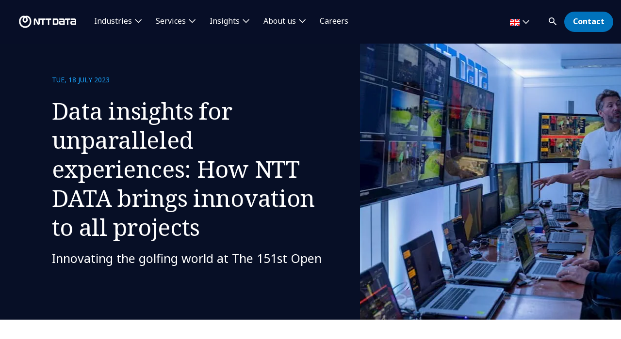

--- FILE ---
content_type: text/html; charset=utf-8
request_url: https://uk.nttdata.com/insights/blog/how-ntt-data-brings-innovation-to-all-projects
body_size: 19567
content:

<!DOCTYPE html>
<html lang="en-GB">
<head>
    

                        <!-- Google Tag Manager -->
                        <script nonce="Ukc6PuB+IUouIqTm3VODbQhJ3Ak=" type="text/javascript">
                                    (function (w, d, s, l, i) {
                                    w[l] = w[l] || []; w[l].push({
                                        'gtm.start':
            new Date().getTime(),event:'gtm.js'});var f=d.getElementsByTagName(s)[0],
            j=d.createElement(s),dl=l!='dataLayer'?'&l='+l:'';j.async=true;j.src=
            'https://www.googletagmanager.com/gtm.js?id='+i+dl;f.parentNode.insertBefore(j,f);
            })(window,document,'script','dataLayer','GTM-NBZC6RZ');</script>
                        <!-- End Google Tag Manager -->

    <meta charset="utf-8">
    <meta http-equiv="X-UA-Compatible" content="IE=edge,chrome=1">
    <meta name="viewport" content="width=device-width, initial-scale=1.0">
    <meta http-equiv="Content-Type" content="text/html; charset=utf-8" />


            <script type="text/javascript" nonce="Ukc6PuB+IUouIqTm3VODbQhJ3Ak=" src="/dist/highlightjs/highlight.min.js"></script>
            <script type="text/javascript" nonce="Ukc6PuB+IUouIqTm3VODbQhJ3Ak=" src="/dist/highlightjs/go.min.js"></script>
        <link rel="stylesheet" href="/dist/highlightjs/default.min.css">

    <script type="text/javascript" nonce="Ukc6PuB+IUouIqTm3VODbQhJ3Ak=" src="/dist/js/main.js?ver=90"></script>
    <script type="text/javascript" nonce="Ukc6PuB+IUouIqTm3VODbQhJ3Ak=" src="/dist/js/jquery.responsImg.min.js"></script>
    <script type="text/javascript" src="/bundles/emea.js?v=3rVy6L8nRf-_SsJ2E5Kjb9pTIvRsqj-uv3CNisSbLYM1" nonce="Ukc6PuB+IUouIqTm3VODbQhJ3Ak="></script>

    <link rel="stylesheet" href="/dist/css/style.css?ver=90">
    <link rel="stylesheet" href="/dist/css/emea.css?ver=90">
    <link rel="stylesheet" href="/dist/css/newCountry-selector.css">
    <link rel="stylesheet" href="/dist/css/font-awesome.min.css">




    <recaptcha data-sitekey="6LdT2BMmAAAAAP0R5BhzMlhsuYozYQ0TIsx2sYmE"></recaptcha>
    

    <title>Data insights for unparalleled experiences: How NTT DATA brings innovation to all projects | NTT DATA</title>
    <meta name="description" content="See how our enduring partnership leverages innovation, fan behaviour analysis, and technology to consistently raise industry standards." />
    <meta property="og:title" content="Data insights for unparalleled experiences: How NTT DATA brings innovation to all projects? | NTT DATA" />
<meta property="og:url" content="https://uk.nttdata.com/insights/blog/how-ntt-data-brings-innovation-to-all-projects" />
    <meta property="og:description" content="Learn how we drive value and digital transformation through the latest advancements in technology at The Open." />
    <meta property="og:image" content="https://mc-8afc6902-e56c-432c-8c3f-3991-cdn-endpoint.azureedge.net/-/media/project/emea/uk/blog-pages/how-ntt-data-brings-innovation-to-all-projects-at-the-open/behind-the-data-wall-1.jpg?extension=webp&amp;cx=0.85&amp;cy=0.65&amp;cw=1200&amp;ch=630&amp;hash=68C734C0A2E25C6DF8222B6E84E51D70" />
<meta property="og:locale" content="en-GB" />
    <meta name="twitter:title" content="How NTT DATA brings innovation to all projects?" />
    <meta name="twitter:description" content="Learn how we drive value and digital transformation through the latest advancements in technology at The Open." />
    <meta name="twitter:image" content="https://mc-8afc6902-e56c-432c-8c3f-3991-cdn-endpoint.azureedge.net/-/media/project/emea/uk/blog-pages/how-ntt-data-brings-innovation-to-all-projects-at-the-open/behind-the-data-wall-1.jpg?extension=webp&amp;cx=0.85&amp;cy=0.65&amp;cw=280&amp;ch=150&amp;hash=88D198AE58B14FE98B421FFC88C935E0" />
<meta name="robots" content="index, follow">
<link rel="canonical" href="https://uk.nttdata.com/insights/blog/how-ntt-data-brings-innovation-to-all-projects" />

                <link rel="alternate" href="https://uk.nttdata.com/insights/blog/how-ntt-data-brings-innovation-to-all-projects" hreflang="x-default" />









<script type="text/javascript" nonce="Ukc6PuB+IUouIqTm3VODbQhJ3Ak=">
    $(() => {
        EMEAL.EVENTS.trackWebsiteLang('en');
        
    })
</script>
<script type="application/ld+json" nonce="Ukc6PuB+IUouIqTm3VODbQhJ3Ak=">
{
  "@context": "https://schema.org",
  "@type": "Article",
  "name": "Data insights for unparalleled experiences: How NTT DATA brings innovation to all projects",
  "description": "See how our enduring partnership leverages innovation, fan behaviour analysis, and technology to consistently raise industry standards.",
  "url": "https://uk.nttdata.com/insights/blog/how-ntt-data-brings-innovation-to-all-projects",
  "publisher": {
    "@context": "https://schema.org",
    "@type": "Organization",
    "name": "NTT DATA",
    "url": "https://uk.nttdata.com/",
    "logo": {
      "@type": "ImageObject",
      "url": "https://mc-8afc6902-e56c-432c-8c3f-3991-cdn-endpoint.azureedge.net/-/media/project/emea/shared/global-logo/globallogo_nttdata_blue_resized.png?extension=webp"
    }
  }
}
</script>
</head>
<body class="default-device bodyclass">
    
            <!-- Google Tag Manager (noscript) -->
            <noscript>
                <iframe src="https://www.googletagmanager.com/ns.html?id=GTM-NBZC6RZ" height="0" width="0" style="display:none;visibility:hidden"></iframe>
            </noscript>
            <!--End Google Tag Manager (noscript) -->
<div class="scroll-progress-container">
    <div class="scroll-progress"></div>
</div>
<div id="top"></div>
<a href="#main" class="skip">Skip to main content</a>
<div class="navbar-closer hidden" data-bs-dismiss="offcanvas" data-bs-target="#navbarLevel0Collapse" aria-label="Close"></div>
<nav class="navbar navbar-expand-xl">
    <div class="nav-wrapper d-flex justify-content-between">
            <a href="/" aria-label="NTT DATA logo">
                <img class="navbar-brand" src="https://mc-8afc6902-e56c-432c-8c3f-3991-cdn-endpoint.azureedge.net/-/media/project/emea/shared/global-logo/globallogo_nttdata_white_resized.png?extension=webp&amp;amp;hash=82AED889DCD1D6C0BA76C56A5F81B4C6" alt="NTT DATA logo" />
            </a>

            <div class="mobile-top-wrapper">
                    <ul class="navbar-list level-0-mobile">


    <li class="navbar-list-item navbar-list-item-image-only">
        <a href="javascript:void(0)" class="navbar-link navbar-link-image-only search" data-bs-toggle="offcanvas" data-bs-target="#collapseSearch" role="button" aria-controls="collapseSearch">
           <img src="/dist/img/icons/navbar/search.svg" alt="Search" class="navbar-link-icon" />
            <span class="sr-only">
                search
            </span>
        </a>
    </li>


    <li class="navbar-list-item navbar-list-item-image-only">
        <a id=btn-contact href="/contact-us" class="navbar-link navbar-link-image-only">
            <img src="/dist/img/icons/navbar/envelope.svg" alt="envelope" class="navbar-link-icon">
            <span class="sr-only">
                Contact
            </span>
        </a>
    </li>
                    </ul>
                <button class="navbar-toggler collapsed"
                        type="button"
                        data-bs-toggle="offcanvas"
                        data-bs-target="#navbarLevel0Collapse"
                        aria-controls="navbarLevel0Collapse"
                        aria-label="Toggle navigation">
                    <span class="navbar-toggler-icon">
                        <span class="navbar-toggler-bar"></span>
                        <span class="navbar-toggler-bar"></span>
                        <span class="navbar-toggler-bar"></span>
                    </span>
                </button>

   
            </div>


    </div>

    <div class="offcanvas offcanvas-end" id="navbarLevel0Collapse">

                <div class="navbar-left">
                    <ul class="navbar-list level-0">


<li class="navbar-list-item">
        <a href="" class="navbar-link has-children collapsed" data-bs-toggle=collapse data-bs-target=#collapseLeft0 aria-controls=collapseLeft0 role=button aria-expanded=false onclick="EMEAL.EVENTS.trackNavbar(0,'')">
            Industries        </a>

    

    <div class="container-fluid">
        <div class="row">

            <div class="col-xl-12">
                <div class="collapse" id="collapseLeft0">

                        <div class="row">
                            <div class="col-xl-10">
                                <ul class="navbar-list level-1 mb-0">
                                    <li class="navbar-list-item">
                                        <a href="/industries" class="navbar-link is-overview">
                                            View all industries
                                        </a>
                                    </li>
                                </ul>
                            </div>
                        </div>

                    <div class="row">
                            <div class=col-xl-3>
                                <ul class="navbar-list level-1 ">

                                        <li class="navbar-list-item">
                                                    <a href="/industries/automotive-solutions" class="navbar-link "  onclick="EMEAL.EVENTS.trackNavbar(1,'Automotive')">
                                                        Automotive
                                                    </a>
                                                <ul class="navbar-list level-2 collapse" id="collapseSubLeft-0-0-0">
                                                </ul>

                                        </li>
                                        <li class="navbar-list-item">
                                                    <a href="/industries/digital-banking-transformation" class="navbar-link "  onclick="EMEAL.EVENTS.trackNavbar(1,'Banking and Financial services')">
                                                        Banking and Financial services
                                                    </a>
                                                <ul class="navbar-list level-2 collapse" id="collapseSubLeft-0-0-1">
                                                </ul>

                                        </li>
                                        <li class="navbar-list-item">
                                                    <a href="/industries/education-and-research" class="navbar-link "  onclick="EMEAL.EVENTS.trackNavbar(1,'education-and-research')">
                                                        Education and Research
                                                    </a>
                                                <ul class="navbar-list level-2 collapse" id="collapseSubLeft-0-0-2">
                                                </ul>

                                        </li>
                                        <li class="navbar-list-item">
                                                    <a href="/industries/energy-and-utilities" class="navbar-link "  onclick="EMEAL.EVENTS.trackNavbar(1,'Energy and Utilities')">
                                                        Energy and Utilities
                                                    </a>
                                                <ul class="navbar-list level-2 collapse" id="collapseSubLeft-0-0-3">
                                                </ul>

                                        </li>

                                </ul>
                            </div>
                            <div class=col-xl-3>
                                <ul class="navbar-list level-1 ">

                                        <li class="navbar-list-item">
                                                    <a href="/industries/healthcare" class="navbar-link "  onclick="EMEAL.EVENTS.trackNavbar(1,'healthcare')">
                                                        Healthcare
                                                    </a>
                                                <ul class="navbar-list level-2 collapse" id="collapseSubLeft-0-1-0">
                                                </ul>

                                        </li>
                                        <li class="navbar-list-item">
                                                    <a href="/industries/insurance-digital-transformation" class="navbar-link "  onclick="EMEAL.EVENTS.trackNavbar(1,'Insurance')">
                                                        Insurance
                                                    </a>
                                                <ul class="navbar-list level-2 collapse" id="collapseSubLeft-0-1-1">
                                                </ul>

                                        </li>
                                        <li class="navbar-list-item">
                                                    <a href="/industries/life-sciences-and-pharma" class="navbar-link "  onclick="EMEAL.EVENTS.trackNavbar(1,'Insurance')">
                                                        Life Sciences and Pharma
                                                    </a>
                                                <ul class="navbar-list level-2 collapse" id="collapseSubLeft-0-1-2">
                                                </ul>

                                        </li>
                                        <li class="navbar-list-item">
                                                    <a href="/industries/manufacturing-consumer-goods" class="navbar-link "  onclick="EMEAL.EVENTS.trackNavbar(1,'Consumer Goods')">
                                                        Manufacturing and CPG
                                                    </a>
                                                <ul class="navbar-list level-2 collapse" id="collapseSubLeft-0-1-3">
                                                </ul>

                                        </li>

                                </ul>
                            </div>
                            <div class=col-xl-3>
                                <ul class="navbar-list level-1 ">

                                        <li class="navbar-list-item">
                                                    <a href="/industries/public-sector" class="navbar-link "  onclick="EMEAL.EVENTS.trackNavbar(1,'Public Services')">
                                                        Public Sector
                                                    </a>
                                                <ul class="navbar-list level-2 collapse" id="collapseSubLeft-0-2-0">
                                                </ul>

                                        </li>
                                        <li class="navbar-list-item">
                                                    <a href="/industries/retail" class="navbar-link "  onclick="EMEAL.EVENTS.trackNavbar(1,'Retail')">
                                                        Retail
                                                    </a>
                                                <ul class="navbar-list level-2 collapse" id="collapseSubLeft-0-2-1">
                                                </ul>

                                        </li>
                                        <li class="navbar-list-item">
                                                    <a href="/industries/telco-media-technology" class="navbar-link "  onclick="EMEAL.EVENTS.trackNavbar(1,'Telco Media')">
                                                        Telco, Media and Technology
                                                    </a>
                                                <ul class="navbar-list level-2 collapse" id="collapseSubLeft-0-2-2">
                                                </ul>

                                        </li>
                                        <li class="navbar-list-item">
                                                    <a href="/industries/travel-transportation-logistics" class="navbar-link "  onclick="EMEAL.EVENTS.trackNavbar(1,'Travel Transport and Logistics')">
                                                        Travel, Transportation and Logistics
                                                    </a>
                                                <ul class="navbar-list level-2 collapse" id="collapseSubLeft-0-2-3">
                                                </ul>

                                        </li>

                                </ul>
                            </div>
                                                    <div class="col-xl-3 featured-col">
                                <img src="https://dam.nttdata.com/api/public/content/d6f426abc50a4c408826124b30311ad0?v=2470882b" alt="1049857476" />
                                <p class="is-heading">AI agents against fincrime</p>
                                <p>Executive guide: Realizing the benefits of agentic AI-powered financial crime compliance</p>
                                <p>
                                    <a href="/insights/whitepapers/agentic-ai-powered-financial-crime-compliance">Download the guide</a>
                                </p>
                            </div>
                    </div>
                </div>
            </div>
        </div>
    </div>


</li>

<li class="navbar-list-item">
        <a href="" class="navbar-link has-children collapsed" data-bs-toggle=collapse data-bs-target=#collapseLeft1 aria-controls=collapseLeft1 role=button aria-expanded=false onclick="EMEAL.EVENTS.trackNavbar(0,'Services')">
            Services        </a>

    

    <div class="container-fluid">
        <div class="row">

            <div class="col-xl-12">
                <div class="collapse" id="collapseLeft1">

                        <div class="row">
                            <div class="col-xl-10">
                                <ul class="navbar-list level-1 mb-0">
                                    <li class="navbar-list-item">
                                        <a href="/services" class="navbar-link is-overview">
                                            Services
                                        </a>
                                    </li>
                                </ul>
                            </div>
                        </div>

                    <div class="row">
                            <div class=col-xl-3>
                                <ul class="navbar-list level-1 ">

                                        <li class="navbar-list-item">
                                                    <a href="/services/applications-management-outsourcing" class="navbar-link "  onclick="EMEAL.EVENTS.trackNavbar(1,'Application Services')">
                                                        Application Services
                                                    </a>
                                                <ul class="navbar-list level-2 collapse" id="collapseSubLeft-1-0-0">
                                                </ul>

                                        </li>
                                        <li class="navbar-list-item">
                                                    <a href="/services/bps" class="navbar-link "  onclick="EMEAL.EVENTS.trackNavbar(1,'bps')">
                                                        Business Process Services
                                                    </a>
                                                <ul class="navbar-list level-2 collapse" id="collapseSubLeft-1-0-1">
                                                </ul>

                                        </li>
                                        <li class="navbar-list-item">
                                                    <a href="/services/cloud" class="navbar-link "  onclick="EMEAL.EVENTS.trackNavbar(1,'Cloud')">
                                                        Cloud
                                                    </a>
                                                <ul class="navbar-list level-2 collapse" id="collapseSubLeft-1-0-2">
                                                </ul>

                                        </li>
                                        <li class="navbar-list-item">
                                                    <a href="/services/business-consulting" class="navbar-link "  onclick="EMEAL.EVENTS.trackNavbar(1,'Consulting')">
                                                        Consulting
                                                    </a>
                                                <ul class="navbar-list level-2 collapse" id="collapseSubLeft-1-0-3">
                                                </ul>

                                        </li>
                                        <li class="navbar-list-item">
                                                    <a href="/services/customer-experience-consulting" class="navbar-link "  onclick="EMEAL.EVENTS.trackNavbar(1,'customer_experience_consulting')">
                                                        CX and Digital Products
                                                    </a>
                                                <ul class="navbar-list level-2 collapse" id="collapseSubLeft-1-0-4">
                                                </ul>

                                        </li>

                                </ul>
                            </div>
                            <div class=col-xl-3>
                                <ul class="navbar-list level-1 ">

                                        <li class="navbar-list-item">
                                                    <a href="/services/cybersecurity" class="navbar-link "  onclick="EMEAL.EVENTS.trackNavbar(1,'Cybersecurity')">
                                                        Cybersecurity
                                                    </a>
                                                <ul class="navbar-list level-2 collapse" id="collapseSubLeft-1-1-0">
                                                </ul>

                                        </li>
                                        <li class="navbar-list-item">
                                                    <a href="/services/data-and-analytics" class="navbar-link "  onclick="EMEAL.EVENTS.trackNavbar(1,'Data and Analytics')">
                                                        Data and Analytics
                                                    </a>
                                                <ul class="navbar-list level-2 collapse" id="collapseSubLeft-1-1-1">
                                                </ul>

                                        </li>
                                        <li class="navbar-list-item">
                                                    <a href="/services/digital-workplace" class="navbar-link "  onclick="EMEAL.EVENTS.trackNavbar(1,'Digital Workplace')">
                                                        Digital Workplace
                                                    </a>
                                                <ul class="navbar-list level-2 collapse" id="collapseSubLeft-1-1-2">
                                                </ul>

                                        </li>
                                        <li class="navbar-list-item">
                                                    <a href="/services/emerging-technologies-consultancy-services-and-solutions" class="navbar-link "  onclick="EMEAL.EVENTS.trackNavbar(1,'Edge')">
                                                        Edge
                                                    </a>
                                                <ul class="navbar-list level-2 collapse" id="collapseSubLeft-1-1-3">
                                                </ul>

                                        </li>
                                        <li class="navbar-list-item">
                                                    <a href="/services/enterprise-application-platforms" class="navbar-link "  onclick="EMEAL.EVENTS.trackNavbar(1,'Enterprise Application Platforms')">
                                                        Enterprise Application Platforms
                                                    </a>
                                                <ul class="navbar-list level-2 collapse" id="collapseSubLeft-1-1-4">
                                                </ul>

                                        </li>

                                </ul>
                            </div>
                            <div class=col-xl-3>
                                <ul class="navbar-list level-1 ">

                                        <li class="navbar-list-item">
                                                    <a href="/services/generative-ai" class="navbar-link "  onclick="EMEAL.EVENTS.trackNavbar(1,'Generative AI')">
                                                        Generative AI
                                                    </a>
                                                <ul class="navbar-list level-2 collapse" id="collapseSubLeft-1-2-0">
                                                </ul>

                                        </li>
                                        <li class="navbar-list-item">
                                                    <a href="/services/global-data-centers" class="navbar-link "  onclick="EMEAL.EVENTS.trackNavbar(1,'Data Center Services')">
                                                        Global Data Centers
                                                    </a>
                                                <ul class="navbar-list level-2 collapse" id="collapseSubLeft-1-2-1">
                                                </ul>

                                        </li>
                                        <li class="navbar-list-item">
                                                    <a href="/services/infrastructure-solutions" class="navbar-link "  onclick="EMEAL.EVENTS.trackNavbar(1,'Tech Solutions')">
                                                        Infrastructure Solutions
                                                    </a>
                                                <ul class="navbar-list level-2 collapse" id="collapseSubLeft-1-2-2">
                                                </ul>

                                        </li>
                                        <li class="navbar-list-item">
                                                    <a href="/services/network-services" class="navbar-link "  onclick="EMEAL.EVENTS.trackNavbar(1,'Network Services')">
                                                        Network Services
                                                    </a>
                                                <ul class="navbar-list level-2 collapse" id="collapseSubLeft-1-2-3">
                                                </ul>

                                        </li>
                                        <li class="navbar-list-item">
                                                    <a href="/services/sustainability-services" class="navbar-link "  onclick="EMEAL.EVENTS.trackNavbar(1,'sustainability-services')">
                                                        Sustainability Services
                                                    </a>
                                                <ul class="navbar-list level-2 collapse" id="collapseSubLeft-1-2-4">
                                                </ul>

                                        </li>

                                </ul>
                            </div>
                                                    <div class="col-xl-3 featured-col">
                                <img src="https://mc-8afc6902-e56c-432c-8c3f-3991-cdn-endpoint.azureedge.net/-/media/project/emea/shared/landings/cybersecurity/hero.jpg?extension=webp&amp;cx=0.49&amp;cy=0.49&amp;cw=450&amp;ch=250&amp;hash=FEF92FE48D0DB40AE756737E23C9A4AE" alt=" Girl doing bungee jumping" />
                                <p class="is-heading">Turn cybersecurity into your strategic advantage</p>
                                <p>Stay secure, take the leap</p>
                                <p>
                                    <a href="/landings/turn-cybersecurity-into-your-strategic-advantage">Find out more</a>
                                </p>
                            </div>
                    </div>
                </div>
            </div>
        </div>
    </div>


</li>

<li class="navbar-list-item">
        <a href="/insights" class="navbar-link has-children collapsed" data-bs-toggle=collapse data-bs-target=#collapseLeft2 aria-controls=collapseLeft2 role=button aria-expanded=false onclick="EMEAL.EVENTS.trackNavbar(0,'Insights')">
            Insights        </a>

    

    <div class="container-fluid">
        <div class="row">

            <div class="col-xl-12">
                <div class="collapse" id="collapseLeft2">

                        <div class="row">
                            <div class="col-xl-10">
                                <ul class="navbar-list level-1 mb-0">
                                    <li class="navbar-list-item">
                                        <a href="/all-insights" class="navbar-link is-overview">
                                            All insights
                                        </a>
                                    </li>
                                </ul>
                            </div>
                        </div>

                    <div class="row">
                            <div class=col-xl-3>
                                <ul class="navbar-list level-1 ">

                                        <li class="navbar-list-item">
                                                    <span class="navbar-link has-children collapsed" data-bs-toggle=collapse data-bs-target=#collapseSubLeft-2-0-0 aria-controls=collapseSubLeft-2-0-0 role=button aria-expanded=false>
                                                        By type
                                                    </span>
                                                <ul class="navbar-list level-2 collapse" id="collapseSubLeft-2-0-0">


    <li class="navbar-list-item">
        <a href="/all-insights?ct=Blog" class="navbar-link "  onclick="EMEAL.EVENTS.trackNavbar(2,'Blog Posts')">Blog Posts</a>
    </li>


    <li class="navbar-list-item">
        <a href="https://uk.nttdata.com/all-insights?ct=Report" class="navbar-link "  onclick="EMEAL.EVENTS.trackNavbar(2,'')">Reports</a>
    </li>


    <li class="navbar-list-item">
        <a href="/all-insights?ct=Case%20Study" class="navbar-link "  onclick="EMEAL.EVENTS.trackNavbar(2,'Case Studies')">Case Studies</a>
    </li>


    <li class="navbar-list-item">
        <a href="/all-insights?ct=Whitepaper" class="navbar-link "  onclick="EMEAL.EVENTS.trackNavbar(2,'Whitepapers')">Whitepapers</a>
    </li>


    <li class="navbar-list-item">
        <a href="/all-insights?ct=Brochure" class="navbar-link "  onclick="EMEAL.EVENTS.trackNavbar(2,'Brochures')">Brochures</a>
    </li>
                                                </ul>

                                        </li>

                                </ul>
                            </div>
                            <div class=col-xl-3>
                                <ul class="navbar-list level-1 ">

                                        <li class="navbar-list-item">
                                                    <span class="navbar-link has-children collapsed" data-bs-toggle=collapse data-bs-target=#collapseSubLeft-2-1-0 aria-controls=collapseSubLeft-2-1-0 role=button aria-expanded=false>
                                                        By topic
                                                    </span>
                                                <ul class="navbar-list level-2 collapse" id="collapseSubLeft-2-1-0">


    <li class="navbar-list-item">
        <a href="/all-insights?topic=Data%20%26%20AI" class="navbar-link "  onclick="EMEAL.EVENTS.trackNavbar(2,'Creating Inclusion Together')">Data and Artificial Intelligence</a>
    </li>


    <li class="navbar-list-item">
        <a href="/all-insights?topic=Generative%20AI" class="navbar-link "  onclick="EMEAL.EVENTS.trackNavbar(2,'all_insights')">Generative AI</a>
    </li>


    <li class="navbar-list-item">
        <a href="/all-insights?topic=Customer%20Experience" class="navbar-link "  onclick="EMEAL.EVENTS.trackNavbar(2,'CX')">Customer Experience</a>
    </li>


    <li class="navbar-list-item">
        <a href="/all-insights?topic=Technology" class="navbar-link "  onclick="EMEAL.EVENTS.trackNavbar(2,'5G Open RAN')">Technology Solutions</a>
    </li>
                                                </ul>

                                        </li>

                                </ul>
                            </div>
                                                    <div class="col-xl-3 featured-col">
                                <img src="https://dam.nttdata.com/api/public/content/74c72f13e9cb43bf91dabb783f7bcb7d?v=6046e305" alt="Global_AI_Report_Hero1_Landscape.jpg" />
                                <p class="is-heading">2026 Global AI Report: A Playbook for AI Leaders</p>
                                <p>Why AI strategy is your business strategy: The acceleration toward an AI-native state. Explore executive insights from AI leaders</p>
                                <p>
                                    <a href="/landings/2026-global-ai-report-playbook">Access the playbook</a>
                                </p>
                            </div>
                    </div>
                </div>
            </div>
        </div>
    </div>


</li>

<li class="navbar-list-item">
        <a href="/about-us" class="navbar-link has-children collapsed" data-bs-toggle=collapse data-bs-target=#collapseLeft3 aria-controls=collapseLeft3 role=button aria-expanded=false onclick="EMEAL.EVENTS.trackNavbar(0,'About us')">
            About us        </a>

    

    <div class="container-fluid">
        <div class="row">

            <div class="col-xl-12">
                <div class="collapse" id="collapseLeft3">

                        <div class="row">
                            <div class="col-xl-10">
                                <ul class="navbar-list level-1 mb-0">
                                    <li class="navbar-list-item">
                                        <a href="/about-us" class="navbar-link is-overview">
                                            About Us
                                        </a>
                                    </li>
                                </ul>
                            </div>
                        </div>

                    <div class="row">
                            <div class=col-xl-3>
                                <ul class="navbar-list level-1 ">

                                        <li class="navbar-list-item">
                                                    <span class="navbar-link has-children collapsed" data-bs-toggle=collapse data-bs-target=#collapseSubLeft-3-0-0 aria-controls=collapseSubLeft-3-0-0 role=button aria-expanded=false>
                                                        Who we are
                                                    </span>
                                                <ul class="navbar-list level-2 collapse" id="collapseSubLeft-3-0-0">


    <li class="navbar-list-item">
        <a href="/about-us/leadership" class="navbar-link "  onclick="EMEAL.EVENTS.trackNavbar(2,'leadership')">Leadership</a>
    </li>


    <li class="navbar-list-item">
        <a href="/about-us/ignite-tomorrow-today" class="navbar-link "  onclick="EMEAL.EVENTS.trackNavbar(2,'ignite-tomorrow-today')">Ignite tomorrow, today</a>
    </li>


    <li class="navbar-list-item">
        <a href="/about-us/foresight" class="navbar-link "  onclick="EMEAL.EVENTS.trackNavbar(2,'Foresight')">Foresight</a>
    </li>


    <li class="navbar-list-item">
        <a href="/about-us/our-partners" class="navbar-link "  onclick="EMEAL.EVENTS.trackNavbar(2,'our_partners')">Our partners</a>
    </li>
                                                </ul>

                                        </li>

                                </ul>
                            </div>
                            <div class=col-xl-3>
                                <ul class="navbar-list level-1 ">

                                        <li class="navbar-list-item">
                                                    <span class="navbar-link has-children collapsed" data-bs-toggle=collapse data-bs-target=#collapseSubLeft-3-1-0 aria-controls=collapseSubLeft-3-1-0 role=button aria-expanded=false>
                                                        NTT DATA in action
                                                    </span>
                                                <ul class="navbar-list level-2 collapse" id="collapseSubLeft-3-1-0">


    <li class="navbar-list-item">
        <a href="/about-us/events" class="navbar-link "  onclick="EMEAL.EVENTS.trackNavbar(2,'events')">Events</a>
    </li>


    <li class="navbar-list-item">
        <a href="/all-insights?ct=News" class="navbar-link "  onclick="EMEAL.EVENTS.trackNavbar(2,'Newsroom')">News</a>
    </li>


    <li class="navbar-list-item">
        <a href="/all-insights?ct=Press%20Release" class="navbar-link "  onclick="EMEAL.EVENTS.trackNavbar(2,'all_insights')">Press Room</a>
    </li>


    <li class="navbar-list-item">
        <a href="/about-us/innovation" class="navbar-link "  onclick="EMEAL.EVENTS.trackNavbar(2,'Innovation')">Innovation</a>
    </li>


    <li class="navbar-list-item">
        <a href="/about-us/sport-sponsorships" class="navbar-link "  onclick="EMEAL.EVENTS.trackNavbar(2,'Sport Sponsorships')">Sport Sponsorships</a>
    </li>
                                                </ul>

                                        </li>

                                </ul>
                            </div>
                            <div class=col-xl-3>
                                <ul class="navbar-list level-1 ">

                                        <li class="navbar-list-item">
                                                    <span class="navbar-link has-children collapsed" data-bs-toggle=collapse data-bs-target=#collapseSubLeft-3-2-0 aria-controls=collapseSubLeft-3-2-0 role=button aria-expanded=false>
                                                        Our commitments
                                                    </span>
                                                <ul class="navbar-list level-2 collapse" id="collapseSubLeft-3-2-0">


    <li class="navbar-list-item">
        <a href="/about-us/diversity-equity-inclusion" class="navbar-link "  onclick="EMEAL.EVENTS.trackNavbar(2,'Diversity, Equity and Inclusion')">Diversity, Equity and Inclusion</a>
    </li>


    <li class="navbar-list-item">
        <a href="/about-us/environmental-social-and-governance" class="navbar-link "  onclick="EMEAL.EVENTS.trackNavbar(2,'Environmental, Social and Governance')">Environmental, Social &amp; Governance</a>
    </li>
                                                </ul>

                                        </li>

                                </ul>
                            </div>
                                                    <div class="col-xl-3 featured-col">
                                <img src="https://dam.nttdata.com/api/public/content/8c71215a5e554007ad33dfb0f6e1364a?v=b31a0ffc" alt="2088711544" />
                                <p class="is-heading">Ignite tomorrow, today.</p>
                                <p>Visionary thinking should never sit idle.</p>
                                <p>
                                    <a href="/about-us/ignite-tomorrow-today">Read more</a>
                                </p>
                            </div>
                    </div>
                </div>
            </div>
        </div>
    </div>


</li>

<li class="navbar-list-item">
        <a href="/unleash-the-power" class="navbar-link "  onclick="EMEAL.EVENTS.trackNavbar(0,'Careers')">
            Careers        </a>

    
</li>                    </ul>
                </div>
            <div class="navbar-right">

<li class="navbar-list-item navbar-list-item-image-only mob-d-none country-selector" data-bs-toggle="modal" data-bs-target="#countrySelectorModal">
    <button class="countryDetail navbar-link">
        <img src="" alt="">
        <span class="countryname"></span>
        <span class="country_SelectLanguage"></span>
    </button>
</li>
                <ul class="navbar-list level-0">


    <li class="navbar-list-item">
        <a href="javascript:void(0)" class="navbar-link has-icon text-hidden has-children search collapsed d-none d-xl-block" data-bs-toggle="offcanvas" data-bs-target="#collapseSearch" role="button"
           aria-expanded="false" aria-controls="collapseSearch">

            <img class="navbar-link-icon" src="/dist/img/icons/navbar/search.svg" alt="Search"
                 aria-hidden="true"><span class="navbar-link-text">Search</span>
        </a>
        
    </li>


    <li class="navbar-list-item">
        <a id=btn-contact href="/contact-us" class="navbar-link btn btn-primary" target="" onclick="EMEAL.EVENTS.trackNavbar(0,'contact_us')">Contact</a>
    </li>
                </ul>
            </div>

    </div>



<div class="modal country-selector-modal fade" id="countrySelectorModal" tabindex="0" aria-labelledby="countrySelectorModalLabel" aria-hidden="true">
    <div class="modal-dialog">
        <div class="modal-content country-selector-modal-content">
            <div class="container-fluid">
                <div class="row">
                    <div class="col-sm-12">
                        <div class="new_countrySelect-container">
                            <div class="new_countrySelect-header">
                                <span id="display_title_CountrySelector"></span>
                                <span class="mob-d-none" id="closeHeader_CountrySelector" data-bs-toggle="modal" data-bs-target="#countrySelectorModal" data-bs-dismiss="modal"><i class="fa-solid fa-xmark"></i></span>
                            </div>
                            <div class="new_countrySelect-CurrentLabel" id="new_countrySelect-CurrentLabel"></div>
                            <div class="new_countrySelect-inputArea">
                                <label for="inputCountry" id="display_label_CountrySelector"></label>
                                <div class="new_countrySelector_Inputcntr">
                                    <input type="text" id="inputCountry" onkeyup="countryFilterFunc(this.value)" autocomplete="off" />
                                    <span id="country_search" class="country_search"><i class="fa-solid fa-magnifying-glass"></i></span>
                                    <span id="country_search_close" class="country_search_close" onclick="resetCountryList()"><i class="fa-solid fa-circle-xmark"></i></span>
                                </div>

                            </div>
                            <div class="new_countrySelect-suggestArea" id="new_countrySelectSuggestion"></div>
                            <div class="new_countrySelect-notAvailable" id="new_countrySelectnotAvailable">
                            </div>
                        </div>
                    </div>
                </div>
            </div>
        </div>
    </div>
    <input type="hidden" id="cs-targetHostname" value="uk.nttdata.com" />
    <input type="hidden" id="cs-virtualFolder" value="/" />
    <input type="hidden" id="cs-language" value="en-GB" />
</div>
    

</nav>

<div class="offcanvas offcanvas-top is-search" id="collapseSearch">
    <div class="search-wrapper py-5">
        <form class="search search-input-js-component" action="/search">
                    <div class="input-group">
            <input type="search" class="form-control" placeholder="What are you looking for?" aria-label="aria-label"
                   name="keyword" data-searchInputItemId="{05CAF19A-8357-4E44-87F8-69736164D9CD}" data-autocomplete="1">
            <div class="input-group-appendx">
                <button type="submit"
                        class="btn btn-secondary ">
                    Search
                    <div class="cta-search">
    <div class="icon">
        <svg aria-hidden="true" xmlns="http://www.w3.org/2000/svg" viewBox="0 0 16 16"><path d="M11.435 10.063h-.723l-.256-.247a5.92 5.92 0 001.437-3.87 5.946 5.946 0 10-5.947 5.947 5.92 5.92 0 003.87-1.437l.247.256v.723L14.637 16 16 14.637l-4.565-4.574zm-5.489 0A4.111 4.111 0 011.83 5.946 4.111 4.111 0 015.946 1.83a4.111 4.111 0 014.117 4.116 4.111 4.111 0 01-4.117 4.117z" fill="#141414" fill-rule="evenodd" /></svg>
    </div>
</div>

                </button>
            </div>

        </div>
        <div class="tt-menu">

        </div>



        </form>
    </div>
</div>
            <div class="jumbotron-fluid is-article bg-primary ">
            <div class="hero-titles">
                <div class="container-fluid">
                    <div class="row">
                        <div class="col-md-7">
                            <div class="hero-content">
                                    <p class="tag">Tue, 18 July 2023</p>
                                <h1 class="">Data insights for unparalleled experiences: How NTT DATA brings innovation to all projects</h1>
                                <p class="is-x-large">Innovating the golfing world at The 151st Open</p>
                                
                                
                            </div>
                        </div>
                    </div>
                </div>
            </div>
            <div class="bg-image" style="background-image: url(https://mc-8afc6902-e56c-432c-8c3f-3991-cdn-endpoint.azureedge.net/-/media/project/emea/uk/blog-pages/how-ntt-data-brings-innovation-to-all-projects-at-the-open/behind-the-data-wall-1.jpg?extension=webp&amp;cx=0.85&amp;cy=0.65&amp;cw=1000&amp;ch=667&amp;hash=A747906BDD5126C31DDAB520863E2034) "></div>
        </div>


<section id="main" class="article-wrapper">
    <div class="container-fluid">
        <div class="row">
            <div class="col-lg-7 ">
                <article id="articleTask">
                        <div class="wysiwyg-content">

        <p><span>In today's rapidly evolving business landscape, digital transformation is crucial for organisations to stay competitive and relevant. But implementing new technology isn't enough - it's equally important to bring innovation to every aspect of the transformation process, driven by data insights. By leveraging data and analytics, organisations in all sectors can streamline operations, create a competitive advantage, and improve customer - and fan - experiences.</span></p>
<p>When it comes to improving experiences, we place this at the heart of everything we do &ndash; whether that's for employees, customers, partners, or fans. One example of where we've created an unparalleled experience is through our work with The R&amp;A, the world governing body of golf, and the organisers of golf's original Championship, The Open.</p>
<p>For over a decade, NTT DATA has partnered with The R&amp;A: as the official IT Provider for The Open and, more recently, the AIG Women's Open. Drawing on our expertise across a variety of business sectors, we've brought cutting-edge technology to enhance the golf experience for fans. We always strive to deliver better insights and analysis each year. This has been seen in the evolution of the iconic NTT DATA Wall originally created in 2014 - which has advanced every year to the 2023 edition to feature step changes in capability and design. Last year, we also transformed the experience with the launch of ShotView, a platform powered by digital-twin technology that processes every element of play in real-time and analyses this to bring key insights to fans when and where they want it.</p>
<p>Next week, we will once again be swinging into the world of golf to bring the most immersive and engaging Data Experience to date to one of the most prestigious sporting events. Here's how we are translating the latest technology innovations to the world of golf:</p>
<p><span>&nbsp;</span></p>
<h2><strong><span>Digital twin technology application&nbsp;</span></strong></h2>
<p>Digital twin technologies have advanced greatly in recent years, with the application of such technology having the power to revolutionise society by creating virtual replicas of real-world objects and environments. With this technology, the opportunities for improvement are endless; Surgeons can use it to make better decisions about surgical procedures, while smart cities can take advantage of the data exchange between the virtual and physical worlds to ensure the safe operation of autonomous vehicles without human intervention. The possibilities are limitless, and the benefits to society are enormous.&nbsp;</p>
<p>We have implemented this technology in many smart city projects, helping cities model climate scenarios, manage traffic flow, improve safety, security, sustainability, and more. With our digital twin expertise, we wanted to introduce something revolutionary for golf fans at The 150th Open last year, so we created ShotView. Using diverse data sources like open-source landscape data, drone-captured images, LIDAR mapping, and point graphs, we built a digital twin of the iconic St Andrews Old Course, known as 'The Home of Golf', where The Open was held in 2022.&nbsp;</p>
<p>Through this technology, we gave fans both on the course and at home an incredible level of insight into the millions of data points collected in real-time.&nbsp;Following its successful launch, ShotView was awarded 'Best Technology for Data and Analytics' for the exciting vision and potential applications across all sports at The 2023 Sports Technology Awards in New York.&nbsp;</p>
<p>Building on this success, we are taking ShotView to the next level, by introducing a better-integrated and more mobile-optimised version of the technology and allowing fans to dive even deeper into data insights to analyse the game like never before. ShotView provides live statistics for each hole, head-to-head statistics for player groups, shot-by-shot analysis in context, and field analysis using Strokes Gained statistical methods. Applying digital twin technology in this setting means golf fans can understand how different players apply unique strategies as the Championship unfolds.</p>
<p><span>&nbsp;</span></p>
<h2><strong><span>A unique Data Experience&nbsp;</span></strong></h2>
<p>Data insights and analysis are crucial for the success of modern organisations. In today's data-driven world, companies that can effectively understand, improve, connect, and exploit their data are better equipped to drive value and transform how they work. By leveraging data insights, organisations can make better decisions: faster, optimise processes, cut costs, and create personalised and relevant customer experiences.&nbsp;</p>
<p>At The Open, we bring the analysis of every shot, player and hole gathered through the ShotView technology to fans. Via <a rel="noopener noreferrer" href="https://www.theopen.com/" target="_blank">theopen.com</a>, fans can access deep insights to help them enjoy the game they love, while those on-site are also able to enjoy the NTT DATA Wall, a massive LED event installation over 20 meters wide. The NTT DATA Wall gives a front-row seat to the action with real-time broadcasts from all around the venue. Plus, it presents captivating statistics and engaging data visualisations, so you won't miss a beat - or a birdie.</p>
<p>This year, we are taking things a step further by partnering with other sponsors of The Open to bring sustainability insights to the fans through the NTT DATA Wall. As part of a collaboration with The R&amp;A and Cardiff University, we have activated a multi-year research project entitled <a rel="noopener noreferrer" href="https://www.cardiff.ac.uk/research/explore/find-a-project/view/2688597-the-impact-of-sport-events-as-agents-for-sustainable-behaviour-change-a-focus-on-the-open-championship" target="_blank">&lsquo;Sports Events as Agents of Change.&rsquo;</a>&nbsp;As part of this research, we will work together to assess the impact of sport events as agents for sustainable behaviour change by using responsible innovative digital and visual communications to encourage fans to make sustainable travel choices during and following the Championship.</p>
<p>&nbsp;</p>
<p><img alt="" height="auto" width="100%" src="https://mc-8afc6902-e56c-432c-8c3f-3991-cdn-endpoint.azureedge.net/-/media/project/emea/uk/blog-pages/how-ntt-data-brings-innovation-to-all-projects-at-the-open/behind-the-data-wall-3.jpg?la=en-gb&amp;extension=webp&amp;hash=F922BEEE9110B07A72BED2BBA4E75EF5" /></p>
<p>&nbsp;</p>
<p>For this year, this means that fans onsite will receive live updates on water usage, the number of plastic bottles saved, the amount of public transport utilised, and even the locally sourced food consumed. It's a great way for fans on-site to understand the carbon footprint of their attendance and make more informed decisions. This is a step in the three-way collaboration between NTT DATA, The R&amp;A and Cardiff University on a multi-year research project entitled "Sports Events as Agents of Change".</p>
<p>The NTT DATA Experience is available to all fans, no matter where they are. So, whether you're at the tournament or watching from the comfort of your own home, you'll have access to a wealth of engaging and tailored content - it's sports news reimagined in the same way we reimagine data insights for organisations to drive value.&nbsp;</p>
<p><span>&nbsp;</span></p>
<h2><strong><span>Showcasing the NTT DATA it.human: a digital human&nbsp;</span></strong></h2>
<p>At this year's Championship, NTT DATA will showcase its latest AI-powered digital human technology: the it.human platform. The platform leverages a life-like digital avatar to replicate human movement and sound, using gestures, body language, facial expressions, and tone of voice to add a human element to the traditional self-service interface. Combined with multimedia, including audio, video and images, the digital human creates an interactive and engaging offering which combines the best of digital and human interactions and represents the future of customer service across industries.&nbsp;</p>
<p>For The Open, we named our digital human Lottie after Charlotte' Lottie' Dod, the incredible English multi-sport athlete who was born in Liverpool, where this year&rsquo;s Championship takes place. Lottie made her mark in the late 1800&rsquo;s in a number of sports including golf, in which she won the British Ladies Amateur Golf Championship. She also competed professionally in archery, field hockey, and most notably, tennis, in which she won the Wimbledon Ladies' Singles Championship five times. As one the most versatile female athletes of all time, Lottie is an inspiration, and we wanted to pay homage to her incredible successes through our AI-powered Lottie, who is here to educate and entertain all the visitors at The Open.&nbsp;</p>
<p>Using generative AI technology, Lottie will ingest and analyse the live data flows from across the course in real-time, as well as have an encyclopaedic knowledge of the rules and history of golf.</p>
<p><span>She'll provide valuable insights on the tournament itself, share background information on players and the sport, and even help guide you around the course. Lottie is the ultimate knowledge companion.</span></p>
<p>While Lottie will be available in the NTT DATA hospitality suite during the Championship, she represents the future of customer and fan experiences. We have big plans for her, and in the future, Lottie could be all around the course, helping and guiding fans wherever they are on-site.&nbsp;</p>
<p>This ground-breaking technology is not just for the sports world. It's already making waves in various industries. You can find it in receptions, welcoming guests with open arms, and it's being utilised in sectors like retail, tourism, healthcare, and financial services.&nbsp;</p>
<p><span>&nbsp;</span></p>
<h2><strong><span>Driving data further&nbsp;</span></strong></h2>
<p>At NTT DATA, we are passionate about driving value and digital transformation through the latest advancements in technology. We are proud to bring our innovation expertise to The Open and look forward to seeing the NTT DATA Experience come to life during the Championship.&nbsp;</p>
<p>Learn more about how we are changing the future of sports through technology and innovation <a rel="noopener noreferrer" href="https://uk.nttdata.com/about-us/sport-sponsorships  " target="_blank">here</a>.</p>
<div>
<div id="ftn1">&nbsp;</div>
</div>

    </div>
    <div class="article-tags">
        <p class="label">Article Tags:</p>
                <a href="/all-insights?ct=Blog" class="article-tag">Blog</a>
                <a href="/all-insights?topic=Technology" class="article-tag">Technology</a>
                <a href="/all-insights?tag=The Open" class="article-tag">The Open</a>
                <a href="/all-insights?tag=Sports Technology" class="article-tag">Sports Technology</a>
                <a href="/all-insights?tag=Sports Sponsorships" class="article-tag">Sports Sponsorships</a>
                <a href="/all-insights?tag=Partnership" class="article-tag">Partnership</a>
                <a href="/all-insights?tag=Sport" class="article-tag">Sport</a>
                <a href="/all-insights?tag=Transformation" class="article-tag">Transformation</a>
                <a href="/all-insights?tag=Digital Experience" class="article-tag">Digital Experience</a>
                <a href="/all-insights?tag=Engagement" class="article-tag">Engagement</a>
                <a href="/all-insights?tag=Innovation" class="article-tag">Innovation</a>
    </div>

                </article>
            </div>
            <div class="col-lg-5 mt-5">
                <aside class="article-sidebar" id="articleSidebar">
        <div class="article-author-info">
            <div class="author-image has-bg-pattern">
                <img src="https://mc-8afc6902-e56c-432c-8c3f-3991-cdn-endpoint.azureedge.net/-/media/project/emea/uk/people/blog-authors/carlos-galve-pellicero.jpeg?extension=webp&amp;cx=0.55&amp;cy=0.36&amp;cw=192&amp;ch=192&amp;hash=EA708579F1E7B9052713563CEDF54425" alt="Carlos Galve Pellicero"/>
            </div>
        <div class="author-info ">
            <h6>Carlos Galve</h6>
            <p class="is-small">Head of Innovation at NTT DATA EMEAL</p>
<a href="https://www.linkedin.com/in/carlos-galve-pellicero-207769/?originalSubdomain=es" class="cta text "> LinkedIn Profile</a>        </div>
    </div>

    <div id="stickySidebarContent">
            <div class="grouped-social-icons">
        <div class="social-icons ">
                <p>Share:</p>
                                                <a href="mailto:?body=https://uk.nttdata.com/insights/blog/how-ntt-data-brings-innovation-to-all-projects&amp;subject=Data insights for unparalleled experiences: How NTT DATA brings innovation to all projects" class="social-icon icon-email" target="_blank" aria-label="email"></a>
                                    <a href="https://www.facebook.com/sharer.php?u=https://uk.nttdata.com/insights/blog/how-ntt-data-brings-innovation-to-all-projects" class="social-icon icon-facebook" target="_blank" aria-label="facebook"></a>
                                    <a href="https://www.linkedin.com/sharing/share-offsite/?mini=true&amp;url=https://uk.nttdata.com/insights/blog/how-ntt-data-brings-innovation-to-all-projects" class="social-icon icon-linkedin" target="_blank" aria-label="linkedin"></a>
                                    <a href="https://twitter.com/intent/tweet?url=https://uk.nttdata.com/insights/blog/how-ntt-data-brings-innovation-to-all-projects&amp;text=Data insights for unparalleled experiences: How NTT DATA brings innovation to all projects" class="social-icon icon-twitter" target="_blank" aria-label="twitter"></a>
                                    <a href="https://api.whatsapp.com/send?text=https://uk.nttdata.com/insights/blog/how-ntt-data-brings-innovation-to-all-projects" class="social-icon icon-whatsapp" target="_blank" aria-label="whatsapp"></a>
        </div>
    </div>
        <section class="wysiwyg-section bg-white-2">
            <div class="container-fluid">
                    <div class="wysiwyg-content">
            <h2>About us</h2>

        <p style="text-align: left;"><span style="color: #212121;">NTT DATA is a US$30+ billion business and technology services leader, serving 75% of the Fortune Global 100. We are committed to accelerating client success and positively impacting society through responsible innovation. We are one of the world&rsquo;s leading AI and digital infrastructure providers, with unmatched capabilities in enterprise-scale AI, cloud, security, connectivity, data centres and application services. Our consulting and industry solutions help organisations and society move confidently and sustainably into the digital future. A Global Top Employer, we have experts in more than 70 countries. We also offer clients access to a&nbsp;robust ecosystem of innovation centres as well as established and start-up partners. NTT DATA is part of NTT Group, which invests over US$3 billion each year in R&amp;D.&nbsp;</span></p>
<p style="text-align: left;"><span style="color: #212121;">Visit us at&nbsp;</span><span><a rel="noopener noreferrer" href="https://uk.nttdata.com/" target="_blank">https://uk.nttdata.com/</a></span></p>
<br />

    </div>

            </div>
            <div class="container-fluid">
                <div class="text-center">
                </div>
            </div>
        </section>

    </div>
</aside>
            </div>
            <div class="col-12"><hr /></div>
        </div>
    </div>
</section>
    <section class="featured-article-block  ">
        <div class="container-fluid">
            <div class="row">
                <div class="col-12">
    <div class="card is-featured animate animate-up has-rounded-corner is-rounded-top-right ">
        <div class="row no-gutters flex">
                    <div class="col-md-5">
                        <div class="card-bg-img-wrapper">
                            <div class="box-wrapper">
                                <div class="aspect-ratio-box">
                                    <div class="aspect-ratio-box-inside card-image has-rounded-corner is-rounded-top-right is-rounded-bottom-right"
                                         style="background-image: url('https://mc-8afc6902-e56c-432c-8c3f-3991-cdn-endpoint.azureedge.net/-/media/project/emea/uk/blogs/bmw-international-open-2023/ntt-data-wall.jpg?extension=webp&amp;cx=0.78&amp;cy=0.31&amp;cw=1000&amp;ch=667&amp;hash=6CA79D7E44358938B5180BA650DCE5F2) ">
                                    </div>
                                </div>
                            </div>
                        </div>
                    </div>

            <div class="col-md-7">
                <div class="card-content">
                    <div class="card-body">
                        <div class="card-inner-body">
                                <p class="tag">The Open</p>
                            <h2>How NTT DATA is Driving the Fan Experience at the BMW International Open</h2>
                            <p class="is-large">Utilising data insights and leveraging digital technologies</p>
                                <a  href="/insights/blog/how-ntt-data-is-driving-the-fan-experience-at-the-bmw-international-open" class="btn btn-secondary "  >
        Learn more
<div class="cta--arrow">
    <div class="icon">
        <svg aria-hidden="true" width="11px" height="11px" viewBox="0 0 11 11" version="1.1" xmlns="http://www.w3.org/2000/svg" xmlns:xlink="http://www.w3.org/1999/xlink">
            <g id="Symbols" stroke="none" stroke-width="1" fill="none" fill-rule="evenodd">
                <g class="arrow-group" transform="translate(-7.000000, -7.000000)">
                    <path d="M12.8824333,7 L18,12.5000197 L12.8824333,18 L11.8125183,16.8502914 L15.097,13.32 L7,13.3203142 L7,11.6788584 L15.097,11.678 L11.8125183,8.14970861 L12.8824333,7 Z"></path>
                </g>
            </g>
        </svg>

    </div>
</div>    </a>

                        </div>
                    </div>
                </div>
            </div>
        </div>
    </div>
                </div>
            </div>
        </div>
    </section>
        <section class="bg-primary-7  bg-is-bottom-half">
            <div class="container-fluid">
                    <div class="row">
                            <div class="col-sm-6">
    <div class="card card-bg-image is-next-cta  has-rounded-corner is-rounded-top-left "
       style="background-image: url('https://mc-8afc6902-e56c-432c-8c3f-3991-cdn-endpoint.azureedge.net/-/media/project/emea/uk/rebranding-2023/image10_1920x690--aboutus.jpg?extension=webp&amp;cx=0.5&amp;cy=0.5&amp;cw=1000&amp;ch=667&amp;hash=D0F0BE70C029FD21A25BF87C32CE142A')">
        <div class="card-body">
            <div class="body-inner">
                <p class="tag">About Us</p>
                <a href="/about-us" target="" class="stretched-link">
                    <h3 class="card-title h3">See who we are</h3>
                </a>
            </div>
        </div>
        <div class="overlay"></div>
        <div class="card-footer text-muted">
            <div class="cta--arrow">
    <div class="icon">
        <svg aria-hidden="true" width="11px" height="11px" viewBox="0 0 11 11" version="1.1" xmlns="http://www.w3.org/2000/svg" xmlns:xlink="http://www.w3.org/1999/xlink">
            <g id="Symbols" stroke="none" stroke-width="1" fill="none" fill-rule="evenodd">
                <g class="arrow-group" transform="translate(-7.000000, -7.000000)">
                    <path d="M12.8824333,7 L18,12.5000197 L12.8824333,18 L11.8125183,16.8502914 L15.097,13.32 L7,13.3203142 L7,11.6788584 L15.097,11.678 L11.8125183,8.14970861 L12.8824333,7 Z"></path>
                </g>
            </g>
        </svg>

    </div>
</div>
        </div>
    </div>
                            </div>
                            <div class="col-sm-6">
    <div class="card card-bg-image is-next-cta  has-rounded-corner is-rounded-top-right "
       style="background-image: url('https://mc-8afc6902-e56c-432c-8c3f-3991-cdn-endpoint.azureedge.net/-/media/project/emea/uk/campaigns/unleash-the-power/ntt---unleash-the-power_op1_02_resized.jpg?extension=webp&amp;cx=0.5&amp;cy=0.5&amp;cw=1000&amp;ch=667&amp;hash=FEC2743DCDF97EB296DDED9EC3880F76')">
        <div class="card-body">
            <div class="body-inner">
                <p class="tag">Careers</p>
                <a href="https://nttdata.jobs/" target="_blank" class="stretched-link">
                    <h3 class="card-title h3">Unleash the power within you</h3>
                </a>
            </div>
        </div>
        <div class="overlay"></div>
        <div class="card-footer text-muted">
            <div class="cta--arrow">
    <div class="icon">
        <svg aria-hidden="true" width="11px" height="11px" viewBox="0 0 11 11" version="1.1" xmlns="http://www.w3.org/2000/svg" xmlns:xlink="http://www.w3.org/1999/xlink">
            <g id="Symbols" stroke="none" stroke-width="1" fill="none" fill-rule="evenodd">
                <g class="arrow-group" transform="translate(-7.000000, -7.000000)">
                    <path d="M12.8824333,7 L18,12.5000197 L12.8824333,18 L11.8125183,16.8502914 L15.097,13.32 L7,13.3203142 L7,11.6788584 L15.097,11.678 L11.8125183,8.14970861 L12.8824333,7 Z"></path>
                </g>
            </g>
        </svg>

    </div>
</div>
        </div>
    </div>
                            </div>
                                                
                    </div>
            </div>
        </section>
            <section class="contact-cta bg-primary-7">
                <div class="container-fluid">
                    <div class="row">
                        <div class="col-sm-10 offset-sm-1 col-md-8 offset-md-2 col-lg-8 offset-lg-2 col-xl-6 offset-xl-3">
                                <div class="text-contact-cta text-center">
        <p class="heading">How can we help you</p>
        <p></p>
            <a id=btn-contact href="/contact-us" class="btn btn-secondary "  >
        Get in touch
<div class="cta--arrow">
    <div class="icon">
        <svg aria-hidden="true" width="11px" height="11px" viewBox="0 0 11 11" version="1.1" xmlns="http://www.w3.org/2000/svg" xmlns:xlink="http://www.w3.org/1999/xlink">
            <g id="Symbols" stroke="none" stroke-width="1" fill="none" fill-rule="evenodd">
                <g class="arrow-group" transform="translate(-7.000000, -7.000000)">
                    <path d="M12.8824333,7 L18,12.5000197 L12.8824333,18 L11.8125183,16.8502914 L15.097,13.32 L7,13.3203142 L7,11.6788584 L15.097,11.678 L11.8125183,8.14970861 L12.8824333,7 Z"></path>
                </g>
            </g>
        </svg>

    </div>
</div>    </a>

    </div>

                        </div>
                    </div>
                </div>
            </section>



    <footer class="footer">
        <div class="container-fluid">

            <div class="row">
                <div class="col-12">
                    <img class="footer-logo mb-lg-3" src=https://mc-8afc6902-e56c-432c-8c3f-3991-cdn-endpoint.azureedge.net/-/media/project/emea/shared/global-logo/globallogo_nttdata_white_resized.png?extension=webp&amp;amp;hash=82AED889DCD1D6C0BA76C56A5F81B4C6 alt="NTT Data logo">
                </div>
            </div>

            <div class="row">

                <div class="col-lg-6">
                    <div class="row">
                        <div class="col-12">
                                <div class="grouped-social-icons">
        <div class="social-icons ">
                                                <a href="https://www.linkedin.com/company/ntt-data-europe-latam/" class="social-icon icon-linkedin" target="_blank" aria-label="linkedin"></a>
                                    <a href="https://twitter.com/NTT_DATA_UK" class="social-icon icon-twitter" target="_blank" aria-label="twitter"></a>
                                    <a href="https://www.youtube.com/channel/UCvcgS72MiUC79NPgqLotaZw" class="social-icon icon-youtube" target="_blank" aria-label="youtube"></a>
        </div>
    </div>

                        </div>
                    </div>
                </div>

                <div class="col-lg-6">
                            <ul class="footer-list column-list mb-3">
                                            <li class="footer-list-item">
                                                <a href="/industries" class="footer-link" >
Industries                                                </a>
                                            </li>
                                            <li class="footer-list-item">
                                                <a href="/services" class="footer-link" >
Services                                                </a>
                                            </li>
                                            <li class="footer-list-item">
                                                <a href="/insights" class="footer-link" >
Insights                                                </a>
                                            </li>
                                            <li class="footer-list-item">
                                                <a href="/about-us" class="footer-link" >
About Us                                                </a>
                                            </li>
                                            <li class="footer-list-item">
                                                <a href="/unleash-the-power" class="footer-link" >
Careers                                                </a>
                                            </li>
                            </ul>

                </div>
            </div>

            <div class="row">
                <div class="col-lg-6">
                        <p class="footer-text">
                            &#169; Copyright 2026 NTT DATA UK&amp;I Limited (a NTT DATA company)
                        </p>
                                            <p class="footer-text">
                            NTT DATA UK&amp;I, Epworth House, 25 City Road, London EC1Y 1AA, United Kingdom
                        </p>
                </div>
            </div>
            <hr />


            <div class="row">
                <div class="col-xl-9">
                    <ul class="footer-list mb-3">
                                        <li class="footer-list-item">
                                            <a href="/company-registration-details" class="footer-link" >

Company Registration Details                                            </a>
                                        </li>
                                        <li class="footer-list-item">
                                            <a href="/policies-page" class="footer-link" >

Company Information                                            </a>
                                        </li>
                                        <li class="footer-list-item">
                                            <a href="/report-ethical-concern" class="footer-link" >

Report Ethical/Compliance Concerns                                            </a>
                                        </li>
                                        <li class="footer-list-item">
                                            <a href="/privacy-and-cookie-policy" class="footer-link" >

Privacy &amp; Cookie Policy                                            </a>
                                        </li>
                    </ul>
                </div>

                <div class="col-xl-3 text-right">
                    <a href="#top" class="footer-link">
                        Back To Top
                        <img src="/dist/img/icons/arrow-up-white.svg" aria-hidden="true" class="icon">
                    </a>
                </div>
            </div>
        </div>
    </footer>


    





    <script nonce="Ukc6PuB+IUouIqTm3VODbQhJ3Ak=" type="text/javascript">
        var forms = document.getElementsByClassName('js-form-component');
        if (forms.length > 0) {
            (function () {
                var b = document.createElement("script");
                b.type = "text/javascript";
                b.async = true;
                b.defer = true;
                b.src = "https://www.google.com/recaptcha/api.js?onload=onLoadRecaptchaCallback";
                document.body.appendChild(b);
            })();
        }
    </script>

    
<script type="text/javascript" nonce="Ukc6PuB+IUouIqTm3VODbQhJ3Ak=">
        var altxEventListScripts = ["keydown", "mousemove", "wheel", "touchmove", "touchstart", "touchend"];
        var altxAutoLoadTimeout = setTimeout(runAltxScripts, 10e3);

        function triggerAltxScripts() {
            runAltxScripts();
            clearTimeout(altxAutoLoadTimeout);
            for (var scriptIdx = 0; scriptIdx < altxEventListScripts.length; scriptIdx++) {
                var eventType = altxEventListScripts[scriptIdx];
                window.removeEventListener(eventType, triggerAltxScripts, { passive: !0 });
            }
        }

        function runAltxScripts() {
            if (window.altxScriptsDidInit) {
                return false;
            }
            window.altxScriptsDidInit = true;

            if (''=='1') {
                initEmeaGTM('');
                initEmeaGTM('GTM-NBZC6RZ');
                initEmeaGTM('');

            }

            var delayScripts = Array.from(document.querySelectorAll("script[delay]"));

            for (var delayScriptIdx = 0; delayScriptIdx < delayScripts.length; delayScriptIdx++) {
                var delayScript = delayScripts[delayScriptIdx];
            delayScript.setAttribute("src", delayScript.getAttribute("delay"));
            }
        }

        function initEmeaGTM(id) {
            var script = document.createElement('script');
            script.type = 'text/javascript';
            script.onload = () => {
                window.dataLayer = window.dataLayer || [];
                function gtag() { dataLayer.push(arguments); }
                gtag('js', new Date());
                gtag('config', id);
            }
            script.src = 'https://www.googletagmanager.com/gtag/js?id=' + id;
            script.defer = true;
            document.getElementsByTagName('head')[0].appendChild(script);
        }

        for (var scriptIdx = 0; scriptIdx < altxEventListScripts.length; scriptIdx++) {
            var eventType = altxEventListScripts[scriptIdx];
            window.addEventListener(eventType, triggerAltxScripts, { passive: !0 });
        }

</script>

    <script type="text/javascript" nonce="Ukc6PuB+IUouIqTm3VODbQhJ3Ak=" src="/dist/js/country-selector.js"></script>
</body>
</html>